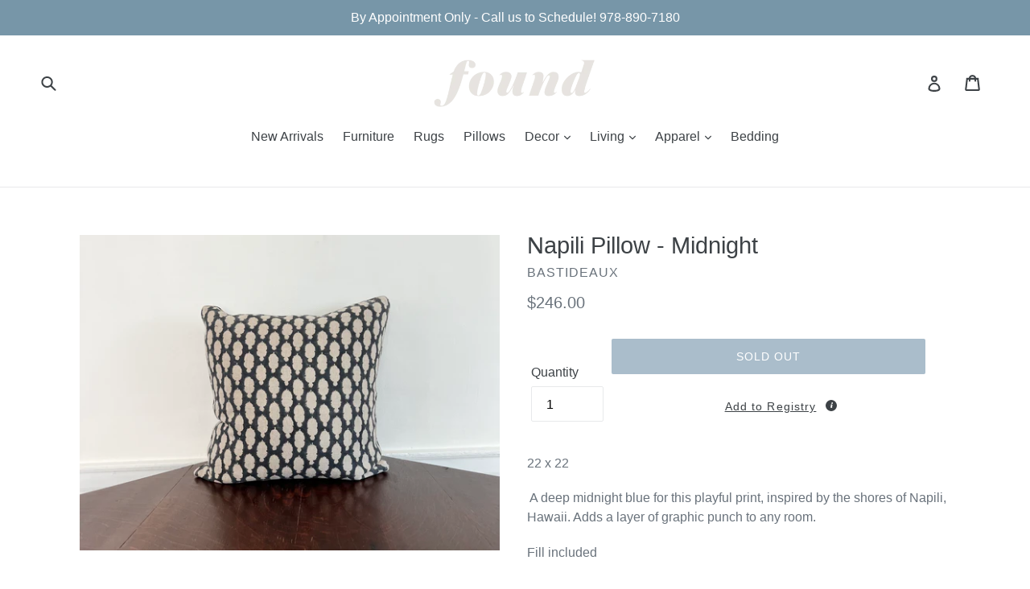

--- FILE ---
content_type: text/javascript
request_url: https://www.myregistry.com/Merchants/AddToMrButton/v2.1/handlers/ButtonScriptHandler.ashx?version=1769129319904
body_size: 12189
content:
/*! Sizzle v2.2.1-pre | (c) jQuery Foundation, Inc. | jquery.org/license */
!function(a){var b,c,d,e,f,g,h,i,j,k,l,m,n,o,p,q,r,s,t,u="sizzle"+1*new Date,v=a.document,w=0,x=0,y=ga(),z=ga(),A=ga(),B=function(a,b){return a===b&&(l=!0),0},C=1<<31,D={}.hasOwnProperty,E=[],F=E.pop,G=E.push,H=E.push,I=E.slice,J=function(a,b){for(var c=0,d=a.length;d>c;c++)if(a[c]===b)return c;return-1},K="checked|selected|async|autofocus|autoplay|controls|defer|disabled|hidden|ismap|loop|multiple|open|readonly|required|scoped",L="[\\x20\\t\\r\\n\\f]",M="(?:\\\\.|[\\w-]|[^\\x00-\\xa0])+",N="\\["+L+"*("+M+")(?:"+L+"*([*^$|!~]?=)"+L+"*(?:'((?:\\\\.|[^\\\\'])*)'|\"((?:\\\\.|[^\\\\\"])*)\"|("+M+"))|)"+L+"*\\]",O=":("+M+")(?:\\((('((?:\\\\.|[^\\\\'])*)'|\"((?:\\\\.|[^\\\\\"])*)\")|((?:\\\\.|[^\\\\()[\\]]|"+N+")*)|.*)\\)|)",P=new RegExp(L+"+","g"),Q=new RegExp("^"+L+"+|((?:^|[^\\\\])(?:\\\\.)*)"+L+"+$","g"),R=new RegExp("^"+L+"*,"+L+"*"),S=new RegExp("^"+L+"*([>+~]|"+L+")"+L+"*"),T=new RegExp("="+L+"*([^\\]'\"]*?)"+L+"*\\]","g"),U=new RegExp(O),V=new RegExp("^"+M+"$"),W={ID:new RegExp("^#("+M+")"),CLASS:new RegExp("^\\.("+M+")"),TAG:new RegExp("^("+M+"|[*])"),ATTR:new RegExp("^"+N),PSEUDO:new RegExp("^"+O),CHILD:new RegExp("^:(only|first|last|nth|nth-last)-(child|of-type)(?:\\("+L+"*(even|odd|(([+-]|)(\\d*)n|)"+L+"*(?:([+-]|)"+L+"*(\\d+)|))"+L+"*\\)|)","i"),bool:new RegExp("^(?:"+K+")$","i"),needsContext:new RegExp("^"+L+"*[>+~]|:(even|odd|eq|gt|lt|nth|first|last)(?:\\("+L+"*((?:-\\d)?\\d*)"+L+"*\\)|)(?=[^-]|$)","i")},X=/^(?:input|select|textarea|button)$/i,Y=/^h\d$/i,Z=/^[^{]+\{\s*\[native \w/,$=/^(?:#([\w-]+)|(\w+)|\.([\w-]+))$/,_=/[+~]/,aa=/'|\\/g,ba=new RegExp("\\\\([\\da-f]{1,6}"+L+"?|("+L+")|.)","ig"),ca=function(a,b,c){var d="0x"+b-65536;return d!==d||c?b:0>d?String.fromCharCode(d+65536):String.fromCharCode(d>>10|55296,1023&d|56320)},da=function(){m()};try{H.apply(E=I.call(v.childNodes),v.childNodes),E[v.childNodes.length].nodeType}catch(ea){H={apply:E.length?function(a,b){G.apply(a,I.call(b))}:function(a,b){var c=a.length,d=0;while(a[c++]=b[d++]);a.length=c-1}}}function fa(a,b,d,e){var f,h,j,k,l,o,r,s=b&&b.ownerDocument,w=b?b.nodeType:9;if(d=d||[],"string"!=typeof a||!a||1!==w&&9!==w&&11!==w)return d;if(!e&&((b?b.ownerDocument||b:v)!==n&&m(b),b=b||n,p)){if(11!==w&&(l=$.exec(a)))if(f=l[1]){if(9===w){if(!(j=b.getElementById(f)))return d;if(j.id===f)return d.push(j),d}else if(s&&(j=s.getElementById(f))&&t(b,j)&&j.id===f)return d.push(j),d}else{if(l[2])return H.apply(d,b.getElementsByTagName(a)),d;if((f=l[3])&&c.getElementsByClassName&&b.getElementsByClassName)return H.apply(d,b.getElementsByClassName(f)),d}if(!(!c.qsa||A[a+" "]||q&&q.test(a))){if(1!==w)s=b,r=a;else if("object"!==b.nodeName.toLowerCase()){(k=b.getAttribute("id"))?k=k.replace(aa,"\\$&"):b.setAttribute("id",k=u),o=g(a),h=o.length;while(h--)o[h]="[id='"+k+"'] "+qa(o[h]);r=o.join(","),s=_.test(a)&&oa(b.parentNode)||b}if(r)try{return H.apply(d,s.querySelectorAll(r)),d}catch(x){}finally{k===u&&b.removeAttribute("id")}}}return i(a.replace(Q,"$1"),b,d,e)}function ga(){var a=[];function b(c,e){return a.push(c+" ")>d.cacheLength&&delete b[a.shift()],b[c+" "]=e}return b}function ha(a){return a[u]=!0,a}function ia(a){var b=n.createElement("div");try{return!!a(b)}catch(c){return!1}finally{b.parentNode&&b.parentNode.removeChild(b),b=null}}function ja(a,b){var c=a.split("|"),e=a.length;while(e--)d.attrHandle[c[e]]=b}function ka(a,b){var c=b&&a,d=c&&1===a.nodeType&&1===b.nodeType&&(~b.sourceIndex||C)-(~a.sourceIndex||C);if(d)return d;if(c)while(c=c.nextSibling)if(c===b)return-1;return a?1:-1}function la(a){return function(b){var c=b.nodeName.toLowerCase();return"input"===c&&b.type===a}}function ma(a){return function(b){var c=b.nodeName.toLowerCase();return("input"===c||"button"===c)&&b.type===a}}function na(a){return ha(function(b){return b=+b,ha(function(c,d){var e,f=a([],c.length,b),g=f.length;while(g--)c[e=f[g]]&&(c[e]=!(d[e]=c[e]))})})}function oa(a){return a&&"undefined"!=typeof a.getElementsByTagName&&a}c=fa.support={},f=fa.isXML=function(a){var b=a&&(a.ownerDocument||a).documentElement;return b?"HTML"!==b.nodeName:!1},m=fa.setDocument=function(a){var b,e,g=a?a.ownerDocument||a:v;return g!==n&&9===g.nodeType&&g.documentElement?(n=g,o=n.documentElement,p=!f(n),n.documentMode&&(e=n.defaultView)&&e.top!==e&&(e.addEventListener?e.addEventListener("unload",da,!1):e.attachEvent&&e.attachEvent("onunload",da)),c.attributes=ia(function(a){return a.className="i",!a.getAttribute("className")}),c.getElementsByTagName=ia(function(a){return a.appendChild(n.createComment("")),!a.getElementsByTagName("*").length}),c.getElementsByClassName=Z.test(n.getElementsByClassName),c.getById=ia(function(a){return o.appendChild(a).id=u,!n.getElementsByName||!n.getElementsByName(u).length}),c.getById?(d.find.ID=function(a,b){if("undefined"!=typeof b.getElementById&&p){var c=b.getElementById(a);return c?[c]:[]}},d.filter.ID=function(a){var b=a.replace(ba,ca);return function(a){return a.getAttribute("id")===b}}):(delete d.find.ID,d.filter.ID=function(a){var b=a.replace(ba,ca);return function(a){var c="undefined"!=typeof a.getAttributeNode&&a.getAttributeNode("id");return c&&c.value===b}}),d.find.TAG=c.getElementsByTagName?function(a,b){return"undefined"!=typeof b.getElementsByTagName?b.getElementsByTagName(a):c.qsa?b.querySelectorAll(a):void 0}:function(a,b){var c,d=[],e=0,f=b.getElementsByTagName(a);if("*"===a){while(c=f[e++])1===c.nodeType&&d.push(c);return d}return f},d.find.CLASS=c.getElementsByClassName&&function(a,b){return"undefined"!=typeof b.getElementsByClassName&&p?b.getElementsByClassName(a):void 0},r=[],q=[],(c.qsa=Z.test(n.querySelectorAll))&&(ia(function(a){o.appendChild(a).innerHTML="<a id='"+u+"'></a><select id='"+u+"-\r\\' msallowcapture=''><option selected=''></option></select>",a.querySelectorAll("[msallowcapture^='']").length&&q.push("[*^$]="+L+"*(?:''|\"\")"),a.querySelectorAll("[selected]").length||q.push("\\["+L+"*(?:value|"+K+")"),a.querySelectorAll("[id~="+u+"-]").length||q.push("~="),a.querySelectorAll(":checked").length||q.push(":checked"),a.querySelectorAll("a#"+u+"+*").length||q.push(".#.+[+~]")}),ia(function(a){var b=n.createElement("input");b.setAttribute("type","hidden"),a.appendChild(b).setAttribute("name","D"),a.querySelectorAll("[name=d]").length&&q.push("name"+L+"*[*^$|!~]?="),a.querySelectorAll(":enabled").length||q.push(":enabled",":disabled"),a.querySelectorAll("*,:x"),q.push(",.*:")})),(c.matchesSelector=Z.test(s=o.matches||o.webkitMatchesSelector||o.mozMatchesSelector||o.oMatchesSelector||o.msMatchesSelector))&&ia(function(a){c.disconnectedMatch=s.call(a,"div"),s.call(a,"[s!='']:x"),r.push("!=",O)}),q=q.length&&new RegExp(q.join("|")),r=r.length&&new RegExp(r.join("|")),b=Z.test(o.compareDocumentPosition),t=b||Z.test(o.contains)?function(a,b){var c=9===a.nodeType?a.documentElement:a,d=b&&b.parentNode;return a===d||!(!d||1!==d.nodeType||!(c.contains?c.contains(d):a.compareDocumentPosition&&16&a.compareDocumentPosition(d)))}:function(a,b){if(b)while(b=b.parentNode)if(b===a)return!0;return!1},B=b?function(a,b){if(a===b)return l=!0,0;var d=!a.compareDocumentPosition-!b.compareDocumentPosition;return d?d:(d=(a.ownerDocument||a)===(b.ownerDocument||b)?a.compareDocumentPosition(b):1,1&d||!c.sortDetached&&b.compareDocumentPosition(a)===d?a===n||a.ownerDocument===v&&t(v,a)?-1:b===n||b.ownerDocument===v&&t(v,b)?1:k?J(k,a)-J(k,b):0:4&d?-1:1)}:function(a,b){if(a===b)return l=!0,0;var c,d=0,e=a.parentNode,f=b.parentNode,g=[a],h=[b];if(!e||!f)return a===n?-1:b===n?1:e?-1:f?1:k?J(k,a)-J(k,b):0;if(e===f)return ka(a,b);c=a;while(c=c.parentNode)g.unshift(c);c=b;while(c=c.parentNode)h.unshift(c);while(g[d]===h[d])d++;return d?ka(g[d],h[d]):g[d]===v?-1:h[d]===v?1:0},n):n},fa.matches=function(a,b){return fa(a,null,null,b)},fa.matchesSelector=function(a,b){if((a.ownerDocument||a)!==n&&m(a),b=b.replace(T,"='$1']"),!(!c.matchesSelector||!p||A[b+" "]||r&&r.test(b)||q&&q.test(b)))try{var d=s.call(a,b);if(d||c.disconnectedMatch||a.document&&11!==a.document.nodeType)return d}catch(e){}return fa(b,n,null,[a]).length>0},fa.contains=function(a,b){return(a.ownerDocument||a)!==n&&m(a),t(a,b)},fa.attr=function(a,b){(a.ownerDocument||a)!==n&&m(a);var e=d.attrHandle[b.toLowerCase()],f=e&&D.call(d.attrHandle,b.toLowerCase())?e(a,b,!p):void 0;return void 0!==f?f:c.attributes||!p?a.getAttribute(b):(f=a.getAttributeNode(b))&&f.specified?f.value:null},fa.error=function(a){throw new Error("Syntax error, unrecognized expression: "+a)},fa.uniqueSort=function(a){var b,d=[],e=0,f=0;if(l=!c.detectDuplicates,k=!c.sortStable&&a.slice(0),a.sort(B),l){while(b=a[f++])b===a[f]&&(e=d.push(f));while(e--)a.splice(d[e],1)}return k=null,a},e=fa.getText=function(a){var b,c="",d=0,f=a.nodeType;if(f){if(1===f||9===f||11===f){if("string"==typeof a.textContent)return a.textContent;for(a=a.firstChild;a;a=a.nextSibling)c+=e(a)}else if(3===f||4===f)return a.nodeValue}else while(b=a[d++])c+=e(b);return c},d=fa.selectors={cacheLength:50,createPseudo:ha,match:W,attrHandle:{},find:{},relative:{">":{dir:"parentNode",first:!0}," ":{dir:"parentNode"},"+":{dir:"previousSibling",first:!0},"~":{dir:"previousSibling"}},preFilter:{ATTR:function(a){return a[1]=a[1].replace(ba,ca),a[3]=(a[3]||a[4]||a[5]||"").replace(ba,ca),"~="===a[2]&&(a[3]=" "+a[3]+" "),a.slice(0,4)},CHILD:function(a){return a[1]=a[1].toLowerCase(),"nth"===a[1].slice(0,3)?(a[3]||fa.error(a[0]),a[4]=+(a[4]?a[5]+(a[6]||1):2*("even"===a[3]||"odd"===a[3])),a[5]=+(a[7]+a[8]||"odd"===a[3])):a[3]&&fa.error(a[0]),a},PSEUDO:function(a){var b,c=!a[6]&&a[2];return W.CHILD.test(a[0])?null:(a[3]?a[2]=a[4]||a[5]||"":c&&U.test(c)&&(b=g(c,!0))&&(b=c.indexOf(")",c.length-b)-c.length)&&(a[0]=a[0].slice(0,b),a[2]=c.slice(0,b)),a.slice(0,3))}},filter:{TAG:function(a){var b=a.replace(ba,ca).toLowerCase();return"*"===a?function(){return!0}:function(a){return a.nodeName&&a.nodeName.toLowerCase()===b}},CLASS:function(a){var b=y[a+" "];return b||(b=new RegExp("(^|"+L+")"+a+"("+L+"|$)"))&&y(a,function(a){return b.test("string"==typeof a.className&&a.className||"undefined"!=typeof a.getAttribute&&a.getAttribute("class")||"")})},ATTR:function(a,b,c){return function(d){var e=fa.attr(d,a);return null==e?"!="===b:b?(e+="","="===b?e===c:"!="===b?e!==c:"^="===b?c&&0===e.indexOf(c):"*="===b?c&&e.indexOf(c)>-1:"$="===b?c&&e.slice(-c.length)===c:"~="===b?(" "+e.replace(P," ")+" ").indexOf(c)>-1:"|="===b?e===c||e.slice(0,c.length+1)===c+"-":!1):!0}},CHILD:function(a,b,c,d,e){var f="nth"!==a.slice(0,3),g="last"!==a.slice(-4),h="of-type"===b;return 1===d&&0===e?function(a){return!!a.parentNode}:function(b,c,i){var j,k,l,m,n,o,p=f!==g?"nextSibling":"previousSibling",q=b.parentNode,r=h&&b.nodeName.toLowerCase(),s=!i&&!h,t=!1;if(q){if(f){while(p){m=b;while(m=m[p])if(h?m.nodeName.toLowerCase()===r:1===m.nodeType)return!1;o=p="only"===a&&!o&&"nextSibling"}return!0}if(o=[g?q.firstChild:q.lastChild],g&&s){m=q,l=m[u]||(m[u]={}),k=l[m.uniqueID]||(l[m.uniqueID]={}),j=k[a]||[],n=j[0]===w&&j[1],t=n&&j[2],m=n&&q.childNodes[n];while(m=++n&&m&&m[p]||(t=n=0)||o.pop())if(1===m.nodeType&&++t&&m===b){k[a]=[w,n,t];break}}else if(s&&(m=b,l=m[u]||(m[u]={}),k=l[m.uniqueID]||(l[m.uniqueID]={}),j=k[a]||[],n=j[0]===w&&j[1],t=n),t===!1)while(m=++n&&m&&m[p]||(t=n=0)||o.pop())if((h?m.nodeName.toLowerCase()===r:1===m.nodeType)&&++t&&(s&&(l=m[u]||(m[u]={}),k=l[m.uniqueID]||(l[m.uniqueID]={}),k[a]=[w,t]),m===b))break;return t-=e,t===d||t%d===0&&t/d>=0}}},PSEUDO:function(a,b){var c,e=d.pseudos[a]||d.setFilters[a.toLowerCase()]||fa.error("unsupported pseudo: "+a);return e[u]?e(b):e.length>1?(c=[a,a,"",b],d.setFilters.hasOwnProperty(a.toLowerCase())?ha(function(a,c){var d,f=e(a,b),g=f.length;while(g--)d=J(a,f[g]),a[d]=!(c[d]=f[g])}):function(a){return e(a,0,c)}):e}},pseudos:{not:ha(function(a){var b=[],c=[],d=h(a.replace(Q,"$1"));return d[u]?ha(function(a,b,c,e){var f,g=d(a,null,e,[]),h=a.length;while(h--)(f=g[h])&&(a[h]=!(b[h]=f))}):function(a,e,f){return b[0]=a,d(b,null,f,c),b[0]=null,!c.pop()}}),has:ha(function(a){return function(b){return fa(a,b).length>0}}),contains:ha(function(a){return a=a.replace(ba,ca),function(b){return(b.textContent||b.innerText||e(b)).indexOf(a)>-1}}),lang:ha(function(a){return V.test(a||"")||fa.error("unsupported lang: "+a),a=a.replace(ba,ca).toLowerCase(),function(b){var c;do if(c=p?b.lang:b.getAttribute("xml:lang")||b.getAttribute("lang"))return c=c.toLowerCase(),c===a||0===c.indexOf(a+"-");while((b=b.parentNode)&&1===b.nodeType);return!1}}),target:function(b){var c=a.location&&a.location.hash;return c&&c.slice(1)===b.id},root:function(a){return a===o},focus:function(a){return a===n.activeElement&&(!n.hasFocus||n.hasFocus())&&!!(a.type||a.href||~a.tabIndex)},enabled:function(a){return a.disabled===!1},disabled:function(a){return a.disabled===!0},checked:function(a){var b=a.nodeName.toLowerCase();return"input"===b&&!!a.checked||"option"===b&&!!a.selected},selected:function(a){return a.parentNode&&a.parentNode.selectedIndex,a.selected===!0},empty:function(a){for(a=a.firstChild;a;a=a.nextSibling)if(a.nodeType<6)return!1;return!0},parent:function(a){return!d.pseudos.empty(a)},header:function(a){return Y.test(a.nodeName)},input:function(a){return X.test(a.nodeName)},button:function(a){var b=a.nodeName.toLowerCase();return"input"===b&&"button"===a.type||"button"===b},text:function(a){var b;return"input"===a.nodeName.toLowerCase()&&"text"===a.type&&(null==(b=a.getAttribute("type"))||"text"===b.toLowerCase())},first:na(function(){return[0]}),last:na(function(a,b){return[b-1]}),eq:na(function(a,b,c){return[0>c?c+b:c]}),even:na(function(a,b){for(var c=0;b>c;c+=2)a.push(c);return a}),odd:na(function(a,b){for(var c=1;b>c;c+=2)a.push(c);return a}),lt:na(function(a,b,c){for(var d=0>c?c+b:c;--d>=0;)a.push(d);return a}),gt:na(function(a,b,c){for(var d=0>c?c+b:c;++d<b;)a.push(d);return a})}},d.pseudos.nth=d.pseudos.eq;for(b in{radio:!0,checkbox:!0,file:!0,password:!0,image:!0})d.pseudos[b]=la(b);for(b in{submit:!0,reset:!0})d.pseudos[b]=ma(b);function pa(){}pa.prototype=d.filters=d.pseudos,d.setFilters=new pa,g=fa.tokenize=function(a,b){var c,e,f,g,h,i,j,k=z[a+" "];if(k)return b?0:k.slice(0);h=a,i=[],j=d.preFilter;while(h){(!c||(e=R.exec(h)))&&(e&&(h=h.slice(e[0].length)||h),i.push(f=[])),c=!1,(e=S.exec(h))&&(c=e.shift(),f.push({value:c,type:e[0].replace(Q," ")}),h=h.slice(c.length));for(g in d.filter)!(e=W[g].exec(h))||j[g]&&!(e=j[g](e))||(c=e.shift(),f.push({value:c,type:g,matches:e}),h=h.slice(c.length));if(!c)break}return b?h.length:h?fa.error(a):z(a,i).slice(0)};function qa(a){for(var b=0,c=a.length,d="";c>b;b++)d+=a[b].value;return d}function ra(a,b,c){var d=b.dir,e=c&&"parentNode"===d,f=x++;return b.first?function(b,c,f){while(b=b[d])if(1===b.nodeType||e)return a(b,c,f)}:function(b,c,g){var h,i,j,k=[w,f];if(g){while(b=b[d])if((1===b.nodeType||e)&&a(b,c,g))return!0}else while(b=b[d])if(1===b.nodeType||e){if(j=b[u]||(b[u]={}),i=j[b.uniqueID]||(j[b.uniqueID]={}),(h=i[d])&&h[0]===w&&h[1]===f)return k[2]=h[2];if(i[d]=k,k[2]=a(b,c,g))return!0}}}function sa(a){return a.length>1?function(b,c,d){var e=a.length;while(e--)if(!a[e](b,c,d))return!1;return!0}:a[0]}function ta(a,b,c){for(var d=0,e=b.length;e>d;d++)fa(a,b[d],c);return c}function ua(a,b,c,d,e){for(var f,g=[],h=0,i=a.length,j=null!=b;i>h;h++)(f=a[h])&&(!c||c(f,d,e))&&(g.push(f),j&&b.push(h));return g}function va(a,b,c,d,e,f){return d&&!d[u]&&(d=va(d)),e&&!e[u]&&(e=va(e,f)),ha(function(f,g,h,i){var j,k,l,m=[],n=[],o=g.length,p=f||ta(b||"*",h.nodeType?[h]:h,[]),q=!a||!f&&b?p:ua(p,m,a,h,i),r=c?e||(f?a:o||d)?[]:g:q;if(c&&c(q,r,h,i),d){j=ua(r,n),d(j,[],h,i),k=j.length;while(k--)(l=j[k])&&(r[n[k]]=!(q[n[k]]=l))}if(f){if(e||a){if(e){j=[],k=r.length;while(k--)(l=r[k])&&j.push(q[k]=l);e(null,r=[],j,i)}k=r.length;while(k--)(l=r[k])&&(j=e?J(f,l):m[k])>-1&&(f[j]=!(g[j]=l))}}else r=ua(r===g?r.splice(o,r.length):r),e?e(null,g,r,i):H.apply(g,r)})}function wa(a){for(var b,c,e,f=a.length,g=d.relative[a[0].type],h=g||d.relative[" "],i=g?1:0,k=ra(function(a){return a===b},h,!0),l=ra(function(a){return J(b,a)>-1},h,!0),m=[function(a,c,d){var e=!g&&(d||c!==j)||((b=c).nodeType?k(a,c,d):l(a,c,d));return b=null,e}];f>i;i++)if(c=d.relative[a[i].type])m=[ra(sa(m),c)];else{if(c=d.filter[a[i].type].apply(null,a[i].matches),c[u]){for(e=++i;f>e;e++)if(d.relative[a[e].type])break;return va(i>1&&sa(m),i>1&&qa(a.slice(0,i-1).concat({value:" "===a[i-2].type?"*":""})).replace(Q,"$1"),c,e>i&&wa(a.slice(i,e)),f>e&&wa(a=a.slice(e)),f>e&&qa(a))}m.push(c)}return sa(m)}function xa(a,b){var c=b.length>0,e=a.length>0,f=function(f,g,h,i,k){var l,o,q,r=0,s="0",t=f&&[],u=[],v=j,x=f||e&&d.find.TAG("*",k),y=w+=null==v?1:Math.random()||.1,z=x.length;for(k&&(j=g===n||g||k);s!==z&&null!=(l=x[s]);s++){if(e&&l){o=0,g||l.ownerDocument===n||(m(l),h=!p);while(q=a[o++])if(q(l,g||n,h)){i.push(l);break}k&&(w=y)}c&&((l=!q&&l)&&r--,f&&t.push(l))}if(r+=s,c&&s!==r){o=0;while(q=b[o++])q(t,u,g,h);if(f){if(r>0)while(s--)t[s]||u[s]||(u[s]=F.call(i));u=ua(u)}H.apply(i,u),k&&!f&&u.length>0&&r+b.length>1&&fa.uniqueSort(i)}return k&&(w=y,j=v),t};return c?ha(f):f}h=fa.compile=function(a,b){var c,d=[],e=[],f=A[a+" "];if(!f){b||(b=g(a)),c=b.length;while(c--)f=wa(b[c]),f[u]?d.push(f):e.push(f);f=A(a,xa(e,d)),f.selector=a}return f},i=fa.select=function(a,b,e,f){var i,j,k,l,m,n="function"==typeof a&&a,o=!f&&g(a=n.selector||a);if(e=e||[],1===o.length){if(j=o[0]=o[0].slice(0),j.length>2&&"ID"===(k=j[0]).type&&c.getById&&9===b.nodeType&&p&&d.relative[j[1].type]){if(b=(d.find.ID(k.matches[0].replace(ba,ca),b)||[])[0],!b)return e;n&&(b=b.parentNode),a=a.slice(j.shift().value.length)}i=W.needsContext.test(a)?0:j.length;while(i--){if(k=j[i],d.relative[l=k.type])break;if((m=d.find[l])&&(f=m(k.matches[0].replace(ba,ca),_.test(j[0].type)&&oa(b.parentNode)||b))){if(j.splice(i,1),a=f.length&&qa(j),!a)return H.apply(e,f),e;break}}}return(n||h(a,o))(f,b,!p,e,!b||_.test(a)&&oa(b.parentNode)||b),e},c.sortStable=u.split("").sort(B).join("")===u,c.detectDuplicates=!!l,m(),c.sortDetached=ia(function(a){return 1&a.compareDocumentPosition(n.createElement("div"))}),ia(function(a){return a.innerHTML="<a href='#'></a>","#"===a.firstChild.getAttribute("href")})||ja("type|href|height|width",function(a,b,c){return c?void 0:a.getAttribute(b,"type"===b.toLowerCase()?1:2)}),c.attributes&&ia(function(a){return a.innerHTML="<input/>",a.firstChild.setAttribute("value",""),""===a.firstChild.getAttribute("value")})||ja("value",function(a,b,c){return c||"input"!==a.nodeName.toLowerCase()?void 0:a.defaultValue}),ia(function(a){return null==a.getAttribute("disabled")})||ja(K,function(a,b,c){var d;return c?void 0:a[b]===!0?b.toLowerCase():(d=a.getAttributeNode(b))&&d.specified?d.value:null}),a.Sizzle=fa}(window);
typeof String.prototype.trim!="function"&&(String.prototype.trim=function(){return this.replace(/^\s+|\s+$/g,"")});var AddToMr2={IsWidget:!0,AppVersion:"202601220245293881",AppHost:"//www.myregistry.com",AppMobileRoot:"http://m.myregistry.com/",SiteKey:"ygPgmrqUMf8ZqyHqlDrGAg2",StoreDomain:"shopatfound.com",IsMrDomain:"false",PriceCurrencySearchPattern:"(USD|[$])?(s|[ ]|&nbsp;)?[0-9]{1,5}((?:(,|s){0,1}[0-9]{3})*(?:.[0-9]{1,2})?)(?=s|D|[ ]|<|&nbsp;|USD|[$]|)",PriceCurrencySymbol:"$",PriceCurrencyCode:"USD",PriceCurrencyId:"1",PriceSelector:"",ImageSelector:"",IframeSrc:"/Merchants/AddToMrButton/v2.1/IFrameView.aspx",GiftToAdd:{},ViewHost:{IframeElem:null,IframeId:"AddToMr2Iframe",OriginalOverflow:null},Initialize:function(n){AddToMr2.GetTitle(n);AddToMr2.GetWebsiteUrl(n);AddToMr2.GetWebsiteCanonicalUrl(n);AddToMr2.GetPrice(n);AddToMr2.GetCurrency(n);AddToMr2.GetImages(n);AddToMr2.GetSKU(n);AddToMr2.GetOptions(n);AddToMr2.GetAvailability(n);AddToMr2.GetCreatedFrom(n);AddToMr2.GetNote(n);AddToMr2.GetSize(n);AddToMr2.GetColor(n);AddToMr2.GetIsOffline(n);AddToMr2.GetHideColor(n);AddToMr2.GetHideSize(n);AddToMr2.GetDefaultRegistryType(n);AddToMr2.GetIsShowWishListFlow(n);AddToMr2.GetQuantity(n);AddToMr2.GetSiteKey(n);AddToMr2.GetTrackEvent(n);AddToMr2.GetOptionalPrices(n);AddToMr2.GetIsExternalWidget(n);AddToMr2.GiftToAdd.IsMrDomain=AddToMr2.IsMrDomain;AddToMr2.GiftToAdd.StoreDomain=AddToMr2.StoreDomain;AddToMr2.ImageGrabbing.CallWenDone(function(){AddToMr2.GiftToAdd.Images=AddToMr2.ImageGrabbing.GetSelection(n);AddToMr2.IframeSrc=document.location.protocol+AddToMr2.AppHost+"/Merchants/AddToMrButton/v2.1/IFrameView.aspx?SiteKey="+AddToMr2.SiteKey+"&ver="+(new Date).getTime();AddToMr2.Helpers.DebugInfo.WriteLog("GiftImages",AddToMr2.GiftToAdd.Images.length);(typeof AddToMrSpecific).toString().toLowerCase()!="undefined"&&(typeof AddToMrSpecific.OnShowingPanel).toString().toLowerCase()!="undefined"&&AddToMrSpecific.OnShowingPanel(n);AddToMr2.CreateIframe(n)})},GetIsExternalWidget:function(n){var t=!1;return n&&typeof n.isExternalWidget!=undefined&&n.isExternalWidget&&n.isExternalWidget!=""&&(t=n.isExternalWidget),AddToMr2.GiftToAdd.IsExternalWidget=t!=null?t:"",AddToMr2.Helpers.DebugInfo.WriteLog("IsExternalWidget",AddToMr2.GiftToAdd.IsExternalWidget),t},GetTitle:function(n){var t=document.title.replace(/(<([^>]+)>)/ig,"").replace('"',"").replace("'","");return n&&typeof n.giftTitle!=undefined&&n.giftTitle&&n.giftTitle!=""&&(t=n.giftTitle),(typeof AddToMrSpecific).toString().toLowerCase()!="undefined"&&(typeof AddToMrSpecific.GetTitle).toString().toLowerCase()!="undefined"&&(t=AddToMrSpecific.GetTitle()),AddToMr2.GiftToAdd.Title=t!=null?t:"",AddToMr2.Helpers.DebugInfo.WriteLog("GiftTitle",AddToMr2.GiftToAdd.Title),t},GetCurrency:function(n){var i=null,t;return AddToMr2.GiftToAdd.CurrencyLock=!1,n&&typeof n.currencyId!=undefined&&n.currencyId&&n.currencyId!=""&&(i=n.currencyId),i?(AddToMr2.GiftToAdd.CurrencyId=i,AddToMr2.GiftToAdd.CurrencyLock=!0):(typeof AddToMr2.PriceCurrencyCode!="undefined"&&AddToMr2.PriceCurrencyCode!=""&&typeof AddToMr2.PriceCurrencySymbol!="undefined"&&AddToMr2.PriceCurrencySymbol!=""&&(AddToMr2.GiftToAdd.CurrencyDesc=AddToMr2.PriceCurrencyCode+AddToMr2.PriceCurrencySymbol,AddToMr2.GiftToAdd.CurrencySymbol=AddToMr2.PriceCurrencySymbol),typeof AddToMr2.PriceCurrencyId!="undefined"&&AddToMr2.PriceCurrencyId!=""&&(AddToMr2.GiftToAdd.CurrencyId=AddToMr2.PriceCurrencyId)),AddToMr2.GiftToAdd.CurrencyLock||(n&&typeof n.readCurrency!=undefined&&n.readCurrency&&n.readCurrency!=""&&(AddToMr2.GiftToAdd.ReadCurrency=n.readCurrency),AddToMr2.GiftToAdd.ReadCurrency||(AddToMr2.GiftToAdd.ReadCurrency=AddToMr2.Helpers.GetItemProp("AggregateOffer","priceCurrency",!0)),AddToMr2.GiftToAdd.ReadCurrency||(AddToMr2.GiftToAdd.ReadCurrency=AddToMr2.Helpers.GetItemProp("Offer","priceCurrency",!0)),AddToMr2.GiftToAdd.ReadCurrency||(t=AddToMr2.Helpers.QuerySelector("meta[property='product:price:currency']"),t&&t.length>0&&(AddToMr2.GiftToAdd.ReadCurrency=t[0].getAttribute("content"))),AddToMr2.GiftToAdd.ReadCurrency||(t=AddToMr2.Helpers.QuerySelector("meta[property='og:price:currency']"),t&&t.length>0&&(AddToMr2.GiftToAdd.ReadCurrency=t[0].getAttribute("content"))),AddToMr2.GiftToAdd.ReadCurrency&&AddToMr2.Helpers.DebugInfo.WriteLog("GiftPrice ItemProp ReadCurrency",AddToMr2.GiftToAdd.ReadCurrency)),AddToMr2.GiftToAdd.ReadCurrency},GetWebsiteUrl:function(n){var t=document.location.href;return n&&(typeof n.url!=undefined&&n.url&&n.url!=""&&(t=n.url),typeof n.customUrl!=undefined&&n.customUrl&&n.customUrl!=""&&(t=n.customUrl)),AddToMr2.GiftToAdd.URL=t!=null&&t!=""?t:document.location.href,AddToMr2.GiftToAdd.URL&&AddToMr2.GiftToAdd.URL.indexOf("#")>-1&&(AddToMr2.GiftToAdd.URL=AddToMr2.GiftToAdd.URL),AddToMr2.Helpers.DebugInfo.WriteLog("GiftURL",AddToMr2.GiftToAdd.URL),AddToMr2.GiftToAdd.URL},GetWebsiteCanonicalUrl:function(n){if(n&&typeof n.canonicalurl!=undefined&&n.canonicalurl&&n.canonicalurl!=""&&(AddToMr2.GiftToAdd.CanonicalURL=n.canonicalurl),!AddToMr2.GiftToAdd.CanonicalURL){var t=document.querySelector("link[rel='canonical']");t?(AddToMr2.GiftToAdd.CanonicalURL=t.getAttribute("href"),AddToMr2.Helpers.DebugInfo.WriteLog("GiftCanonicalURL",AddToMr2.GiftToAdd.CanonicalURL)):n&&typeof n.customUrl!=undefined&&n.customUrl&&n.customUrl!=""&&(AddToMr2.GiftToAdd.CanonicalURL=n.customUrl,AddToMr2.Helpers.DebugInfo.WriteLog("GiftCanonicalURL",AddToMr2.GiftToAdd.CanonicalURL))}return typeof AddToMr2.GiftToAdd.CanonicalURL!="undefined"&&AddToMr2.GiftToAdd.CanonicalURL&&AddToMr2.GiftToAdd.CanonicalURL.indexOf("#")>-1&&(AddToMr2.GiftToAdd.CanonicalURL=encodeURIComponent(AddToMr2.GiftToAdd.CanonicalURL)),typeof AddToMr2.GiftToAdd.CanonicalURL!="undefine"?AddToMr2.GiftToAdd.CanonicalURL:""},IsImageInCorrectFormat:function(n,t){var i=n.width,r=n.height,u=new Image;return(u.onload=function(){i=this.width;r=this.height},u.src=n.src,n.getAttribute("nograb"))?!1:n.src.indexOf("http")==-1?!1:n.src.toString().toLowerCase().indexOf("loading")>-1?!1:i<t?!1:r<t?!1:i/r<=2.5&&i/r>=.5?!0:!1},GetPrice:function(n){var t=null,r,f,i,u,e;if(n&&(typeof n.giftPrice!=undefined&&n.giftPrice&&n.giftPrice!=""&&(t=n.giftPrice),typeof n.readOnlyPrice!=undefined&&(AddToMr2.GiftToAdd.ReadOnlyPrice=n.readOnlyPrice)),(typeof AddToMrSpecific).toString().toLowerCase()!="undefined"&&(typeof AddToMrSpecific.GetPrice).toString().toLowerCase()!="undefined"&&(t=AddToMrSpecific.GetPrice()),t==null){if(typeof AddToMr2.PriceSelector!="undefined"&&AddToMr2.PriceSelector!="")for(r=AddToMr2.PriceSelector.split(";"),i=0;i<r.length;i++)if(u=document.querySelector(r[i]),u&&(f=u.innerHTML,t=AddToMr2.PriceGrabbing.GrabPriceFromText(f)),t!=null)break;t==null&&(e=document.body.textContent,t=AddToMr2.PriceGrabbing.GrabPriceFromText(e))}return t!=null&&(AddToMr2.GiftToAdd.Price=AddToMr2.PriceGrabbing.CleanPrice(t),AddToMr2.Helpers.DebugInfo.WriteLog("GiftPrice",AddToMr2.GiftToAdd.Price)),AddToMr2.GiftToAdd.Price},GetImages:function(n){var f,c,t,i,p,r,e,l,u,o,a,v,s;AddToMr2.ImageGrabbing.Clear();var y=!0,h="";if(typeof AddToMr2.ImageSelector!="undefined"&&AddToMr2.ImageSelector!="")try{for(f=AddToMr2.ImageSelector.split(";"),c=function(n){n!=undefined&&(AddToMr2.ImageGrabbing.AddSelected(n),AddToMr2.Helpers.DebugInfo.WriteLog("GiftImageSelected",n.src.substring(0,200)),h=n.src.substring(0,200))},t=0;t<f.length;t++){if(f[t]=="MRNOG"){y=!1;continue}if(i=AddToMr2.Helpers.QuerySelector(f[t]),i&&i.length>0&&AddToMr2.Helpers.MatchSelector(i[0],"img:not([src^='javascript:'])"))c(i[0]);else if(i&&i.length>0&&i[0].children.length>0)for(p=AddToMr2.Helpers.QuerySelector("img"),t=0;t<p.length;++t)c(el[t])}}catch(w){AddToMr2.Helpers.DebugInfo.WriteLog("GetImages - Error in ImageSelector",w.message)}return y&&(r=null,e=AddToMr2.Helpers.QuerySelector("meta[property='og:image']"),e&&e.length>0&&(r=e[0].getAttribute("content")),r?(l=document.createElement("IMG"),r.indexOf("http")==-1&&(r=window.location.protocol+r),l.src=r,AddToMr2.ImageGrabbing.AddSelected(l)):(u=null,o=AddToMr2.Helpers.QuerySelector("meta[itemprop='image']"),o&&o.length>0&&(u=o[0].getAttribute("content")),u&&(a=document.createElement("IMG"),u.indexOf("http")==-1&&(u=window.location.protocol+u),a.src=u,AddToMr2.ImageGrabbing.AddSelected(a)))),n?typeof n.imageSrc!=undefined&&n.imageSrc&&n.imageSrc!=""?(AddToMr2.ImageGrabbing.Clear(),v=document.createElement("IMG"),n.imageSrc.indexOf("http")==-1&&(n.imageSrc=window.location.protocol+n.imageSrc),v.src=n.imageSrc,h=n.imageSrc,AddToMr2.ImageGrabbing.AddSelected(v),AddToMr2.GiftToAdd.PictureUrl=n.imageSrc!=null?n.imageSrc:""):(AddToMr2.GiftToAdd.Images=[],s=document.querySelectorAll("img:not([src^='javascript:'])"),AddToMr2.ImageGrabbing.SelectImages(s,100)):(AddToMr2.GiftToAdd.Images=[],s=document.querySelectorAll("img:not([src^='javascript:'])"),AddToMr2.ImageGrabbing.SelectImages(s,100)),h},GetSKU:function(n){var t=null;return n&&typeof n.sku!=undefined&&n.sku&&n.sku!=""&&(t=n.sku),(typeof AddToMrSpecific).toString().toLowerCase()!="undefined"&&(typeof AddToMrSpecific.GetSku).toString().toLowerCase()!="undefined"&&(t=AddToMrSpecific.GetSku()),AddToMr2.GiftToAdd.SKU=t!=null?t:"",AddToMr2.Helpers.DebugInfo.WriteLog("GiftSKU",AddToMr2.GiftToAdd.SKU),t},GetOptions:function(n){var t="";return n&&typeof n.options!=undefined&&n.options&&n.options!=""&&(t=n.options),(typeof AddToMrSpecific).toString().toLowerCase()!="undefined"&&(typeof AddToMrSpecific.GetOptions).toString().toLowerCase()!="undefined"&&(t=AddToMrSpecific.GetOptions()),typeof AddToMr2.GiftToAdd.Options=="undefined"&&(AddToMr2.GiftToAdd.Options=""),AddToMr2.GiftToAdd.Options=t!=""?t:AddToMr2.GiftToAdd.Options,AddToMr2.Helpers.DebugInfo.WriteLog("GiftOptions",AddToMr2.GiftToAdd.Options),AddToMr2.GiftToAdd.Options},GetOptionalPrices:function(n){var t=null;return n&&(typeof n.optionalPrices!=undefined&&n.optionalPrices&&n.optionalPrices!=""?t=n.optionalPrices:AddToMr2.GiftToAdd.OptionalPrices=null),(typeof AddToMrSpecific).toString().toLowerCase()!="undefined"&&(typeof AddToMrSpecific.GetOptionalPrices).toString().toLowerCase()!="undefined"&&(t=AddToMrSpecific.GetOptionalPrices()),typeof AddToMr2.GiftToAdd.OptionalPrices=="undefined"&&(AddToMr2.GiftToAdd.OptionalPrices=null),AddToMr2.GiftToAdd.OptionalPrices=t!=null?t:AddToMr2.GiftToAdd.OptionalPrices,AddToMr2.Helpers.DebugInfo.WriteLog("GetOptionalPrices",AddToMr2.GiftToAdd.OptionalPrices),AddToMr2.GiftToAdd.OptionalPrices},GetAvailability:function(n){var t=null;return n&&(typeof n.isUnavailable!=undefined&&n.isUnavailable&&n.isUnavailable!=""?t=!(n.isUnavailable.toString().toLowerCase()=="true"):n.availability&&(t=n.availability)),(typeof AddToMrSpecific).toString().toLowerCase()!="undefined"&&(typeof AddToMrSpecific.GetAvailability).toString().toLowerCase()!="undefined"&&(t=AddToMrSpecific.GetAvailability()),AddToMr2.GiftToAdd.Availability=t!=null?t:"",AddToMr2.Helpers.DebugInfo.WriteLog("GiftAvailability",AddToMr2.GiftToAdd.Availability),t},GetDescription:function(n,t){var i="",r;return n&&typeof n.description!=undefined&&n.description&&n.description!=""&&(i=n.description),i==""&&(r=document.querySelector("meta[name='description']"),r&&(i=r.getAttribute("content"))),AddToMr2.GiftToAdd.Description=i!=null?i:"",t!=null&&AddToMr2.GiftToAdd.Description!=null&&AddToMr2.GiftToAdd.Description.length>t&&(AddToMr2.GiftToAdd.Description=AddToMr2.GiftToAdd.Description.substring(0,t)),AddToMr2.GiftToAdd.Description&&(AddToMr2.GiftToAdd.Description=encodeURIComponent(AddToMr2.GiftToAdd.Description)),AddToMr2.Helpers.DebugInfo.WriteLog("GiftDescription",AddToMr2.GiftToAdd.Description),i},GetSiteKey:function(n){var t=null;return n&&typeof n.siteKey!=undefined&&n.siteKey&&n.siteKey!=""&&(t=n.siteKey,AddToMr2.SiteKey=t),t==null&&(t=AddToMr2.SiteKey),AddToMr2.GiftToAdd.SiteKey=t!=null?t:"",AddToMr2.Helpers.DebugInfo.WriteLog("GiftSiteKey",AddToMr2.GiftToAdd.SiteKey),t},GetCreatedFrom:function(n){return AddToMr2.GiftToAdd.CreatedFrom="",n&&typeof n.createdFrom!=undefined&&n.createdFrom&&n.createdFrom!=""&&n.createdFrom!="null"&&(AddToMr2.GiftToAdd.CreatedFrom=n.createdFrom),AddToMr2.Helpers.DebugInfo.WriteLog("GiftCreatedFrom",AddToMr2.GiftToAdd.CreatedFrom),AddToMr2.GiftToAdd.CreatedFrom},GetQuantity:function(n){var t=null;return n&&typeof n.quantity!=undefined&&n.quantity&&n.quantity!=""&&(t=n.quantity),t==null&&(t=1),AddToMr2.GiftToAdd.Quantity=t!=null?t:"",AddToMr2.Helpers.DebugInfo.WriteLog("GiftQuantity",AddToMr2.GiftToAdd.Quantity),t},GetNote:function(n,t){var i=null;return n&&typeof n.notes!=undefined&&n.notes&&n.notes!=""&&(i=n.notes),AddToMr2.GiftToAdd.Notes=i!=null?i:"",t!=null&&AddToMr2.GiftToAdd.Notes!=null&&AddToMr2.GiftToAdd.Notes.length>t&&(AddToMr2.GiftToAdd.Notes=AddToMr2.GiftToAdd.Notes.substring(0,t)),AddToMr2.GiftToAdd.Notes&&(AddToMr2.GiftToAdd.Notes=encodeURIComponent(AddToMr2.GiftToAdd.Notes)),AddToMr2.Helpers.DebugInfo.WriteLog("GiftNotes",AddToMr2.GiftToAdd.Notes),i},GetSize:function(n){var t=null;return n&&typeof n.size!=undefined&&n.size&&n.size!=""&&(t=n.size),(typeof AddToMrSpecific).toString().toLowerCase()!="undefined"&&(typeof AddToMrSpecific.GetSize).toString().toLowerCase()!="undefined"&&(t=AddToMrSpecific.GetSize()),AddToMr2.GiftToAdd.Size=t!=null?t:"",AddToMr2.Helpers.DebugInfo.WriteLog("GiftSize",AddToMr2.GiftToAdd.Size),t},GetColor:function(n){var t=null;return n&&typeof n.color!=undefined&&n.color&&n.color!=""&&(t=n.color),(typeof AddToMrSpecific).toString().toLowerCase()!="undefined"&&(typeof AddToMrSpecific.GetColor).toString().toLowerCase()!="undefined"&&(t=AddToMrSpecific.GetColor()),AddToMr2.GiftToAdd.Color=t!=null?t:"",AddToMr2.Helpers.DebugInfo.WriteLog("GiftColor",AddToMr2.GiftToAdd.Color),t},GetHideSize:function(n){var t=!1;return n&&typeof n.hideSize!=undefined&&n.hideSize&&n.hideSize!=""&&(t=n.hideSize.toString().toLowerCase()=="true"),AddToMr2.GiftToAdd.HideSize=t!=null?t:"false",AddToMr2.Helpers.DebugInfo.WriteLog("GiftHideSize",AddToMr2.GiftToAdd.HideSize),t},GetHideColor:function(n){var t=!1;return n&&typeof n.hideColor!=undefined&&n.hideColor&&n.hideColor!=""&&(t=n.hideColor.toString().toLowerCase()=="true"),AddToMr2.GiftToAdd.HideColor=t!=null?t:"false",AddToMr2.Helpers.DebugInfo.WriteLog("GiftHideColor",AddToMr2.GiftToAdd.HideColor),t},GetDefaultRegistryType:function(n){var t=null;return n&&typeof n.defaultRegistryType!=undefined&&n.defaultRegistryType&&n.defaultRegistryType!=""&&(t=n.defaultRegistryType),AddToMr2.GiftToAdd.DefaultRegistryType=t!=null?t:"",AddToMr2.Helpers.DebugInfo.WriteLog("GiftDefaultRegistryType",AddToMr2.GiftToAdd.DefaultRegistryType),t},GetTrackEvent:function(n){var t=null;n&&typeof n.trackEvent!=undefined&&n.trackEvent&&n.trackEvent!=""&&(t=n.trackEvent);AddToMr2.GiftToAdd.TrackEvent=t!=null?t:"";AddToMr2.Helpers.DebugInfo.WriteLog("GiftTrackEvent",AddToMr2.GiftToAdd.TrackEvent)},GetIsOffline:function(n){var t=!1;return n&&typeof n.isOffline!=undefined&&n.isOffline&&n.isOffline!=""&&(t=!(n.isOffline.toString().toLowerCase()=="true")),AddToMr2.GiftToAdd.IsOffline=t!=null?t:"false",AddToMr2.Helpers.DebugInfo.WriteLog("GiftIsOffline",AddToMr2.GiftToAdd.IsOffline),t},GetIsShowWishListFlow:function(n){var t=null;return n&&typeof n.isShowWishListFlow!=undefined&&n.isShowWishListFlow&&n.isShowWishListFlow!=""&&(t=n.isShowWishListFlow.toString().toLowerCase()=="true"),AddToMr2.GiftToAdd.IsShowWishListFlow=t,AddToMr2.Helpers.DebugInfo.WriteLog("GiftIsShowWishListFlow",AddToMr2.GiftToAdd.isShowWishListFlow),t},ImageGrabbing:{SelectedImg:[],PageImg:[],ImageLoadedCount:0,Clear:function(){AddToMr2.ImageGrabbing.SelectedImg=[];AddToMr2.ImageGrabbing.PageImg=[]},AddSelected:function(n){AddToMr2.Helpers.DebugInfo.WriteLog("ImageGrabbing.AddSelected",n.src);AddToMr2.ImageGrabbing.SelectedImg.splice(0,0,n)},GetSelection:function(){var n=AddToMr2.ImageGrabbing.SelectedImg||[],t;return n.length>0?(t=document.getElementById("MyRegistryWidgetApiContainer"),t&&t.getAttribute("imagesrc")!=null&&t.getAttribute("imagesrc").length>0&&(AddToMr2.GiftToAdd.SingleImgUrl=t.getAttribute("imagesrc")),(AddToMr2.GiftToAdd.SingleImgUrl==null||AddToMr2.GiftToAdd.SingleImgUrl.trim().length==0)&&(AddToMr2.GiftToAdd.SingleImgUrl=AddToMr2.ImageGrabbing.UniqueSrc(n)[0]),AddToMr2.GiftToAdd.IsShownSingleView=!0):(AddToMr2.GiftToAdd.IsShownSingleView=!1,AddToMr2.GiftToAdd.SingleImgUrl=null),AddToMr2.ImageGrabbing.PageImg.length&&AddToMr2.ImageGrabbing.PageImg.sort(function(n,t){return t.width+t.height-(n.width+n.height)}),n=n.concat(AddToMr2.ImageGrabbing.PageImg),AddToMr2.ImageGrabbing.UniqueSrc(n).slice(0,20)},SelectImages:function(n,t){for(i=0;i<n.length;++i)AddToMr2.ImageGrabbing.CheckAndAddImg(n[i],t,AddToMr2.ImageGrabbing.PageImg,!0)},CheckAndAddImg:function(n,t,i,r){if(n.getAttribute("nograb")||n.src.indexOf("http")<0||n.src.toString().toLowerCase().indexOf("loading")>0)return!1;if(r&&!AddToMr2.ImageGrabbing.CheckVisibility(n))return AddToMr2.Helpers.DebugInfo.WriteLog("ImageGrabbing.CheckAndAddImg Hidden Exclusion","["+n.src+"]"),!1;if(r&&!AddToMr2.ImageGrabbing.CheckCSS(n))return AddToMr2.Helpers.DebugInfo.WriteLog("ImageGrabbing.CheckAndAddImg CSS Exclusion","["+n.src+"]"),!1;var u=n.width,f=n.height,e=document.createElement("IMG"),o=null;AddToMr2.ImageGrabbing.ImageLoadedCount+=1;e.onload=function(){clearTimeout(o);AddToMr2.ImageGrabbing.ImageLoadedCount-=1;u=this.width;f=this.height;u>t&&f>t&&u/f<=2.5&&u/f>=.5&&(AddToMr2.Helpers.DebugInfo.WriteLog("ImageGrabbing.CheckAndAddImg OK",f+" x "+u+"["+this.src+"]"),i.push(this))};e.onerror=function(){clearTimeout(o);AddToMr2.ImageGrabbing.ImageLoadedCount-=1};o=setTimeout(function(){e=null;AddToMr2.ImageGrabbing.ImageLoadedCount-=1},2e3);e.src=n.src},CheckCSS:function(n){var t=n.offsetHeight,i=n.offsetWidth;return t>40&&i>40},CheckVisibility:function(n){if(n.nodeType!=1||n==document.body)return!0;if(n.currentStyle&&n.currentStyle.display!="none"&&n.currentStyle.visibility!="hidden")return AddToMr2.ImageGrabbing.CheckVisibility(n.parentNode);if(window.getComputedStyle){var t=document.defaultView.getComputedStyle(n,null);if(t.getPropertyValue("display")!="none"&&t.getPropertyValue("visibility")!="hidden")return AddToMr2.ImageGrabbing.CheckVisibility(n.parentNode)}return!1},UniqueSrc:function(n){for(var i={},r=[],t=0;t<n.length;t++)i[n[t].src]||(i[n[t].src]=!0,r.push(n[t].src));return r},CallWenDone:function(n){var t=20,i=null,r=function(){i=setTimeout(function(){AddToMr2.ImageGrabbing.ImageLoadedCount==0||t<0?(clearTimeout(i),n()):(t-=1,AddToMr2.Helpers.DebugInfo.WriteLog("CallWenDone","loop:"+t+"/waitImage:"+AddToMr2.ImageGrabbing.ImageLoadedCount),r())},100)};r()}},PriceGrabbing:{GrabPriceFromText:function(n){var t=null,u,r,i;if(n!=null&&(n=n.replace(/<\/?[^>]+(>|$)/g,""),n=n.replace(/(\r\n|\n|\r|\t)/gm,""),u=new RegExp(AddToMr2.PriceCurrencySearchPattern,"g"),u.test(n))){for(r=n.match(u),i=0;i<r.length;i++)if(r[i].indexOf(AddToMr2.PriceCurrencySymbol)>-1){t=r[i];break}if(t!=null){t=t.replace(/&nbsp;/g," ");try{t=t.trim(t)}catch(f){}}}return t},CleanPrice:function(n){var t=(AddToMr2.PriceCurrencySymbol+"").replace(/([.?*+^$[\]\\(){}|-])/g,"\\$1"),i=new RegExp("("+AddToMr2.PriceCurrencyCode+"|"+t+")","g");return n.replace(i,"")}},CreateIframe:function(n,t){if(!AddToMr2.ViewHost.IframeElem){AddToMr2.ViewHost.OriginalOverflow=getComputedStyle(document.body).getPropertyValue("overflow");AddToMr2.ViewHost.IframeElem=document.createElement("iframe");AddToMr2.Helpers.SetAttributes(AddToMr2.ViewHost.IframeElem,{id:AddToMr2.ViewHost.IframeId,src:AddToMr2.IframeSrc,frameBorder:"0",style:{display:"block",position:"fixed",height:"100%",width:"100%",top:"0",left:"0",bottom:"0",right:"0",margin:"0",clip:"auto",zIndex:"2147483647"}});var r=AddToMr2.Helpers.JsonStringify(AddToMr2.GiftToAdd),i=function(n){if(n&&n.data=="close"){if(AddToMr2.GiftToAdd&&AddToMr2.GiftToAdd.TrackEvent&&AddToMr2.GiftToAdd.TrackEvent!="")try{eval(AddToMr2.GiftToAdd.TrackEvent)}catch(t){AddToMr2.Helpers.DebugInfo.WriteLog("Error","error: "+t.ToString())}var r=AddToMr2.ViewHost.IframeElem;document.body.style.overflow=AddToMr2.ViewHost.OriginalOverflow?AddToMr2.ViewHost.OriginalOverflow:"";AddToMr2.Helpers.RemoveElemId(AddToMr2.ViewHost.IframeId);AddToMr2.ViewHost.IframeElem=null;AddToMr2.Helpers.RemoveWinEvent("message",i);(typeof AddToMrSpecific).toString().toLowerCase()!="undefined"&&(typeof AddToMrSpecific.OnClosedPanel).toString().toLowerCase()!="undefined"&&AddToMrSpecific.OnClosedPanel()}};AddToMr2.ViewHost.IframeElem.onload=function(){var n=AddToMr2.ViewHost.IframeElem;t&&t(n.contentWindow);n.contentWindow.postMessage(r,n.src);AddToMr2.Helpers.AddWinEvent("message",i)};document.body.style.overflow="hidden";document.body.appendChild(AddToMr2.ViewHost.IframeElem);AddToMr2.ViewHost.IframeElem.style.display="block !important"}},Helpers:{GetItemProp:function(n,t,i){var r=null,f=AddToMr2.Helpers.QuerySelectorSingle("[itemtype$='//schema.org/"+n+"'] [itemprop='"+t+"']"),o,e,s,u,h;if(f)r=f.getAttribute("content"),i&&!r&&(r=f.innerText,r&&(r=r.trim()));else for(o=AddToMr2.Helpers.QuerySelector("script[type='application/ld+json']"),e=0;e<o.length;e++){if(f=o[e],f){s="";u=null;try{f.innerText&&(s=f.innerText.replace(/[^ -~]+/g,""));u=JSON.parse(s)}catch(c){}if(h=function(i){var r=null;return i&&(r=i["@type"]==n?i[t]:null,r||(r=i.offers&&i.offers["@type"]==n?i.offers[t]:null),r||(r=i.offers&&i.offers["@type"]=="http://schema.org/"+n?i.offers[t]:null),r||(r=i.offers&&Array.isArray(i.offers)&&i.offers.length>0&&i.offers[0]["@type"]==n?i.offers[0][t]:null),r||(r=i.offers&&Array.isArray(i.offers)&&i.offers.length>0&&i.offers[0]["@type"]=="http://schema.org/"+n?i.offers[0][t]:null)),r},u&&!Array.isArray(u)&&Array.isArray(u["@graph"])&&(u=u["@graph"]),Array.isArray(u)){for(let n=0;n<u.length;n++)if(r=h(u[n]),r){Array.isArray(r)&&r.length>0&&(r=r[0]);break}}else r=h(u),r&&Array.isArray(r)&&r.length>0&&(r=r[0])}if(r)break}return r},QuerySelectorSingle:function(n,t){var i=AddToMr2.Helpers.QuerySelector(n,t);return i&&i.length>0?i[0]:null},RemoveWinEvent:function(n,t){window.removeEventListener?removeEventListener(n,t,!1):detachEvent("on"+n,t)},AddWinEvent:function(n,t){window.addEventListener?addEventListener(n,t,!1):attachEvent("on"+n,t)},RemoveElemId:function(n){var t=document.getElementById(n);t&&t.parentNode.removeChild(t)},SetAttributes:function(n,t){var i,r;for(i in t)if((i==="styles"||i==="style")&&typeof t[i]=="object")for(r in t[i])n.style[r]=t[i][r];else i==="html"?n.innerHTML=t[i]:n.setAttribute(i,t[i])},QuerySelector:function(n,t){return Sizzle(n,t)},MatchSelector:function(n,t){return Sizzle.matchesSelector(n,t)},JsonStringify:function(n){var t,i;return document.location.hostname.indexOf("shopko.com")>-1?JSON.stringify(n):(t=Array.prototype.toJSON,delete Array.prototype.toJSON,i=JSON.stringify(n),Array.prototype.toJSON=t,i)},DebugInfo:{DebugMode:!1,StartTime:null,WriteLog:function(n,t){if(AddToMr2.Helpers.DebugInfo.DebugMode){AddToMr2.Helpers.DebugInfo.StartTime==null&&(AddToMr2.Helpers.DebugInfo.StartTime=(new Date).getTime());var i=(new Date).getTime()-AddToMr2.Helpers.DebugInfo.StartTime;typeof console!="undefined"&&console.log("["+i+"ms] "+n+" - "+t)}}}}};


--- FILE ---
content_type: text/javascript
request_url: https://www.myregistry.com/WidgetScriptSet/MerchantWidgetButtonScript.js?versionInfo=2&buttonType=0&sitekey=ygPgmrqUMf8ZqyHqlDrGAg2
body_size: 5712
content:
var MyRegistryWidgetObj_1093550546={PanelVersion:"v2.1",Parameter:{},MultiGiftInfo:null,AppRoot:"//www.myregistry.com/",ForceSecure:"true",isObjectCreated:!1,IsSameDomain:"false",siteKey:"ygPgmrqUMf8ZqyHqlDrGAg2",IsMobile:"false",UseIframe:"true",IsResponsive:"true",IsJqueryLoaded:!1,IsLoadingScript:!1,GetRandomInt:function(){var n=1;return Math.floor(Math.random()*(1001-n))+n},ButtonElements:[],CheckThirdPartyAvailability:function(n){var u="MrSoftwareSettings",i=MyRegistryWidgetObj_1093550546.GetCookie(u),r;if(i)try{i=decodeURIComponent(i);r=JSON.parse(i);r&&(MyRegistryWidgetObj_1093550546.UseIframe=r.useIframeView)}catch(o){}else{var f=MyRegistryWidgetObj_1093550546.AppRoot,e=document.getElementsByTagName("body")[0],t=document.createElement("script");t.id="MyRegistrySoftwareSettingsScript";t.type="text/javascript";t.onload=function(){typeof myregistrySoftwareSettings!="undefined"&&(MyRegistryWidgetObj_1093550546.SetCookie(u,JSON.stringify(window.myregistrySoftwareSettings),1),MyRegistryWidgetObj_1093550546.UseIframe=window.myregistrySoftwareSettings.useIframeView);n&&n()};t.src=f+"ScriptPlatform/Common/SoftwareSettings.js?sitekey="+MyRegistryWidgetObj_1093550546.siteKey;e.appendChild(t)}},Initialize:function(n){var t,i,r;if(MyRegistryWidgetObj_1093550546.CheckThirdPartyAvailability(),t=document.querySelectorAll("[id^=MyRegistryWidgetApiContainer]"),t.length>0)for(i=0;i<t.length;i++)r=t[i].getAttribute("title"),r&&(t[i].getAttribute("displaytitle")||t[i].setAttribute("displaytitle",r),t[i].removeAttribute("title"));MyRegistryWidgetObj_1093550546.IsMobile=="true"&&MyRegistryWidgetObj_1093550546.IsResponsive=="false"?MyRegistryWidgetObj_1093550546.SetMobileVersion(n):MyRegistryWidgetObj_1093550546.SetDesktopVersion(n);this.GetURLParameterByName("mrRID")!==""&&this.SetCookie("mrRID",this.GetURLParameterByName("mrRID"),24);this.GetURLParameterByName("mrTID")!==""&&this.SetCookie("mrTID",this.GetURLParameterByName("mrTID"),24);this.GetURLParameterByName("mrRType")!==""&&this.SetCookie("mrRType",this.GetURLParameterByName("mrRType"),24);typeof mrMessageListener=="undefined"?MyRegistryWidgetObj_1093550546.SetMessageListener():window.mrMessageListener==null&&MyRegistryWidgetObj_1093550546.SetMessageListener()},SetMobileVersion:function(n){var t=function(){for(var t,r=document.querySelectorAll("[id^=MyRegistryWidgetApiContainer]"),i=0;i<r.length;i++)if(t=r[i],t.id.indexOf("MyRegistryWidgetApiContainer")>-1&&(t.getAttribute("isWidgetLoaded")==null||t.getAttribute("isWidgetLoaded")=="0")){t.setAttribute("isWidgetLoaded","1");t.setAttribute("random",MyRegistryWidgetObj_1093550546.GetRandomInt());var f=t.getAttribute("url"),u=MyRegistryWidgetObj_1093550546.ReturnObjectValue(t,"imageSrc"),e=MyRegistryWidgetObj_1093550546.ReturnObjectValue(t,"showSelective","false"),o=MyRegistryWidgetObj_1093550546.ReturnObjectValue(t,"blockToBindEvent","false"),s=MyRegistryWidgetObj_1093550546.GetElementByIdIfExistsSrc(u,MyRegistryWidgetObj_1093550546.ReturnObjectValue(t,"hasCustomized","false")=="true");n&&n(t);t.onclick=function(n){var u;if(n.preventDefault(),window.currentMrWidgetObj.Validate(this)){var t=MyRegistryWidgetObj_1093550546.SetProperties(this),f=AddToMr2.GetWebsiteUrl(t),e=AddToMr2.GetWebsiteCanonicalUrl(t),o=AddToMr2.GetPrice(t),s=AddToMr2.GetTitle(t),h=AddToMr2.GetSKU(t),c=AddToMr2.GetQuantity(t),i=AddToMr2.GetColor(t),l=AddToMr2.GetNote(t,255),r=AddToMr2.GetSize(t),a=AddToMr2.GetAvailability(t),v=AddToMr2.GetOptions(t),y=typeof AddToMr2.GetOptionalPrices!="undefined"?AddToMr2.GetOptionalPrices(t):null,p=AddToMr2.PriceCurrencyCode,w=AddToMr2.GetCreatedFrom(t);window._mrAddGift=[];window._mrAddGift.push(["url",f]);window._mrAddGift.push(["canonicalurl",e]);window._mrAddGift.push(["sitekey",t.siteKey]);window._mrAddGift.push(["sku",h]);window._mrAddGift.push(["title",decodeURIComponent(s)]);window._mrAddGift.push(["price",o]);window._mrAddGift.push(["optionalPrices",y]);window._mrAddGift.push(["imagesrc",typeof t.imageSrc!=undefined?t.imageSrc:AddToMr2.GetImages(t)]);window._mrAddGift.push(["qty",c]);window._mrAddGift.push(["color",decodeURIComponent(i?i:"")]);window._mrAddGift.push(["notes",l]);window._mrAddGift.push(["options",v]);window._mrAddGift.push(["size",decodeURIComponent(r?r:"")]);window._mrAddGift.push(["createdFrom",w]);window._mrAddGift.push(["availability",a]);window._mrAddGift.push(["currencycode",p]);typeof AddToMrMobile!="undefined"&&(u=function(){var n="?"+AddToMrMobile.Serialize(AddToMrMobile.GiftParam);window.location=AddToMrMobile.AppRoot+AddToMrMobile.ActionPage+n;console&&console.log(n)},AddToMrMobile.StopButtonClickEvent||AddToMrMobile.LoadGiftParam(this,u))}}}MyRegistryWidgetObj_1093550546.SetAddButtonIframeWarning()};typeof AddToMr2=="undefined"?MyRegistryWidgetObj_1093550546.SetButtonScript(t):t();MyRegistryWidgetObj_1093550546.SetMobileButtonScript()},Validate:function(){return!0},ShowPopup:function(n){if(n.getAttribute("popupurl")!=""&&window.currentMrWidgetObj.Validate(n)){var t=n.getAttribute("popupurl");function i(n){var r=720,i=637,u=window.screenLeft!=undefined?window.screenLeft:screen.left,f=window.screenTop!=undefined?window.screenTop:screen.top,e=window.innerWidth?window.innerWidth:document.documentElement.clientWidth?document.documentElement.clientWidth:screen.width,o=window.innerHeight?window.innerHeight:document.documentElement.clientHeight?document.documentElement.clientHeight:screen.height,s=e/2-r/2+u,h=o/2-i/2+f,c=/^((?!chrome|android).)*safari/i.test(navigator.userAgent),t;c&&(i+=22);t=window.open(n,"AddToMr","personalbar=no,directories=no,location=no,toolbar=no,menubar=no,resizable=no,scrollbars=yes, width="+r+", height="+i+", top="+h+", left="+s);window.currentMrWidgetObj&&window.currentMrWidgetObj.CheckPingBackStatus(t);window.focus&&t&&t.focus()}function r(t){var r=MyRegistryWidgetObj_1093550546.SetProperties(n),i;AddToMr2.IframeSrc=t+"&IsIframeView=true";i=function(n){window.currentMrWidgetObj&&window.currentMrWidgetObj.CheckPingBackStatus(n)};AddToMr2.CreateIframe(r,i)}MyRegistryWidgetObj_1093550546.UseIframe=="true"?typeof AddToMr2!="undefined"?r(t):i(t):i(t)}},SetDesktopVersion:function(n){function u(){if(MyRegistryWidgetObj_1093550546.ButtonElements.length>0){for(var n=0;n<MyRegistryWidgetObj_1093550546.ButtonElements.length;n++)t(MyRegistryWidgetObj_1093550546.ButtonElements[n]);MyRegistryWidgetObj_1093550546.ButtonElements.pop()}}var t=function(t){var i=MyRegistryWidgetObj_1093550546.SetProperties(t),r,u,f,e;typeof AddToMr2!="undefined"&&(AddToMr2.GetTitle(i),AddToMr2.GetWebsiteUrl(i),AddToMr2.GetWebsiteCanonicalUrl(i),AddToMr2.GetPrice(i),AddToMr2.GetCurrency(i),AddToMr2.GetImages(i),AddToMr2.GetSKU(i),AddToMr2.GetAvailability(i),AddToMr2.GetNote(i,255),AddToMr2.GetSize(i),AddToMr2.GetOptions(i),typeof AddToMr2.GetOptionalPrices!="undefined"&&AddToMr2.GetOptionalPrices(i),AddToMr2.GetColor(i),AddToMr2.GetIsOffline(i),AddToMr2.GetHideColor(i),AddToMr2.GetHideSize(i),AddToMr2.GetDefaultRegistryType(i),AddToMr2.GetQuantity(i),AddToMr2.GetSiteKey(i),AddToMr2.GetTrackEvent(i),AddToMr2.GetIsExternalWidget(i),AddToMr2.GetIsShowWishListFlow(i),AddToMr2.GetCreatedFrom(i),AddToMr2.GiftToAdd.IsMrDomain=AddToMr2.IsMrDomain,AddToMr2.GiftToAdd.StoreDomain=AddToMr2.StoreDomain,r=(MyRegistryWidgetObj_1093550546.ForceSecure=="true"?"https:":"")+MyRegistryWidgetObj_1093550546.AppRoot+"Merchants/AddToMrButton/"+MyRegistryWidgetObj_1093550546.PanelVersion,"lp"in t.dataset==!0&&(r=r+"/"+t.dataset.lp),"lp"in t.dataset==!0&&"lang"in t.dataset==!0?r=r+"."+t.dataset.lang:"lang"in t.dataset==!0&&(r=r+"/"+t.dataset.lang),r=r+"/?"+MyRegistryWidgetObj_1093550546.Param(AddToMr2.GiftToAdd),u="event.preventDefault(); window.currentMrWidgetObj.ShowPopup(this)",t.getAttribute("errormessage")===null||t.getAttribute("errormessage")==""?(t.setAttribute("popupurl",r.replace(/'/g,"%27").replace(/"/g,"%22")),t.setAttribute("onclick",u)):t.getAttribute("errormessage")!=null&&t.getAttribute("errormessage")!=""&&t.getAttribute("customFunction")!==null&&t.getAttribute("customFunction")!=""?(f=t.getAttribute("customFunction"),t.setAttribute("onclick",f)):(e=t.getAttribute("errormessage"),t.setAttribute("onclick","alert('"+e+"');")),n&&n(t));MyRegistryWidgetObj_1093550546.SetAddButtonIframeWarning()},r=function(){for(var n,f,r=document.querySelectorAll("[id^=MyRegistryWidgetApiContainer]"),i=0;i<r.length;i++)if(n=r[i],n.id.indexOf("MyRegistryWidgetApiContainer")>-1&&(n.getAttribute("isWidgetLoaded")==null||n.getAttribute("isWidgetLoaded")=="0")){n.setAttribute("isWidgetLoaded","1");n.setAttribute("random",MyRegistryWidgetObj_1093550546.GetRandomInt());var h=n.getAttribute("url"),e=MyRegistryWidgetObj_1093550546.ReturnObjectValue(n,"imageSrc"),o=MyRegistryWidgetObj_1093550546.ReturnObjectValue(n,"showSelective","false"),s=MyRegistryWidgetObj_1093550546.ReturnObjectValue(n,"blockToBindEvent","false"),u=MyRegistryWidgetObj_1093550546.GetElementByIdIfExistsSrc(e,MyRegistryWidgetObj_1093550546.ReturnObjectValue(n,"hasCustomized","false")=="true");s=="false"&&(u!=null&&u!=""&&o=="false"?MyRegistryWidgetObj_1093550546.IsLoadingScript?(f=n,MyRegistryWidgetObj_1093550546.ButtonElements.push(f)):typeof AddToMr2=="undefined"?MyRegistryWidgetObj_1093550546.SetButtonScript(t,n):t(n):n.onclick=function(n){n.preventDefault();MyRegistryWidgetObj_1093550546.ShowAddButton(this)})}},i;r();i=setInterval(function(){typeof AddToMr2!="undefined"&&(clearInterval(i),u())},700)},Refresh:function(n){if(n)jQuery&&jQuery(n).find("#MyRegistryWidgetApiContainer").attr("iswidgetloaded","0");else if(jQuery)jQuery("#MyRegistryWidgetApiContainer").attr("iswidgetloaded","0");else{var t=document.getElementById("MyRegistryWidgetApiContainer");t&&t.setAttribute("isWidgetLoaded","0")}currentMrWidgetObj.Initialize()},Param:function(n){var i=[];for(var t in n)n.hasOwnProperty(t)&&i.push(encodeURIComponent(t)+"="+encodeURIComponent(n[t]));return i.join("&")},CheckPingBackStatus:function(n){setTimeout(function(){if(n){window.mrTrackedWindows=!1;var t=setInterval(function(){if(window.mrTrackedWindows)clearInterval(t);else try{n.postMessage("ping","*")}catch(i){clearInterval(t)}},500)}},100)},AddParameterToQuerystring:function(n,t,i){var e=n.split("?"),o=e[0],s="",r,u,f;if(e.length>1&&(s=e[1]),t=escape(t),i=escape(i),r=s.split("&"),r=="")return o+"?"+t+"="+i;for(u=r.length;u--;)if(f=r[u].split("="),f[0]==t){f[1]=i;r[u]=f.join("=");break}return u<0&&(r[r.length]=[t,i].join("=")),o+"?"+r.join("&")},OptionChanged:function(n,t,i){if(n&&t){if(n=n.replace(/ /g,"_"),!i&&(i=document.querySelector('[id^="MyRegistryWidgetApiContainer"][sitekey]'),!i))return;typeof AddToMr2.GiftToAdd.Options=="undefined"?AddToMr2.GiftToAdd.Options={}:AddToMr2.GiftToAdd.Options||(AddToMr2.GiftToAdd.Options={});AddToMr2.GiftToAdd.Options[n]=t;var u=JSON.stringify(AddToMr2.GiftToAdd.Options),r=i.getAttribute("popupurl");r&&(r=window.currentMrWidgetObj.AddParameterToQuerystring(r,n,t),r=window.currentMrWidgetObj.AddParameterToQuerystring(r,"Options",u),i.setAttribute("popupurl",r));i.setAttribute(n.toLowerCase(),encodeURIComponent(t))}},SetMessageListener:function(){typeof mrTrackEvent=="undefined"&&(window.mrTrackEvent=function(){});var n=window.addEventListener?"addEventListener":"attachEvent",t=n=="attachEvent"?"onmessage":"message";window.mrMessageListener=window[n];window.mrTrackedWindows=!1;window.mrMessageListener(t,function(n){var u=n.message?"message":"data",t=n[u],i,r;if(typeof t=="string"&&t.indexOf(";")>-1){i=t.split(";");switch(i[0]){case"trackEvent":r=i[1];typeof mrTrackEvent!="undefined"&&window.mrTrackEvent&&window.mrTrackEvent(r);n.source&&window.currentMrWidgetObj&&window.currentMrWidgetObj.CheckPingBackStatus(n.source);break;case"getMultiGiftInfo":window.currentMrWidgetObj&&window.currentMrWidgetObj.MultiGiftInfo&&n.source.postMessage("setMultiGiftInfo;"+JSON.stringify(window.currentMrWidgetObj.MultiGiftInfo),"*");break;case"pingBack":window.mrTrackedWindows=!0}}})},SetProperties:function(n){function s(n){var t=!1;try{t=typeof n=="string"&&decodeURIComponent(n)!==n}catch(i){t=typeof n=="string"&&decodeURI(n)!==n}return t}var t="false",f;t=n.getAttribute("hasCustmized")&&n.getAttribute("hasCustmized")!==""?this.ReturnObjectValue(n,"hasCustmized","false")=="true":this.ReturnObjectValue(n,"hasCustomized","false")=="true";var h=this.ReturnObjectValue(n,"siteKey",""),ei=this.ReturnObjectValue(n,"storeName"),oi=this.ReturnObjectValue(n,"storeLogo"),si=this.ReturnObjectValue(n,"signUpLogo"),hi=this.ReturnObjectValue(n,"isLoadSSL","false")=="true",c=this.ReturnObjectValue(n,"imageSrc"),r=this.ReturnObjectValue(n,"displaytitle","");r&&r!=""||(r=this.ReturnObjectValue(n,"title"));var l=this.ReturnObjectValue(n,"price"),a=this.ReturnObjectValue(n,"optionalprices"),v=this.ReturnObjectValue(n,"readonlyprice","false")=="true",y=this.ReturnObjectValue(n,"size"),p=this.ReturnObjectValue(n,"quantity"),w=this.ReturnObjectValue(n,"sizeControl"),b=this.ReturnObjectValue(n,"sizeRequired","false")=="true",ci=this.ReturnObjectValue(n,"sizeincorrectvalue"),k=this.ReturnObjectValue(n,"sizeErrorMessage","Size is required"),d=this.ReturnObjectValue(n,"color"),g=this.ReturnObjectValue(n,"sku"),nt=this.ReturnObjectValue(n,"colorControl"),tt=this.ReturnObjectValue(n,"isExternalWidget","false")=="true",it=this.ReturnObjectValue(n,"colorRequired","false")=="true",rt=this.ReturnObjectValue(n,"colorIncorrectValue"),ut=this.ReturnObjectValue(n,"colorErrorMessage","Color is required"),ft=this.ReturnObjectValue(n,"notesControl"),et=this.ReturnObjectValue(n,"notes",""),ot=this.ReturnObjectValue(n,"noteRequired","false")=="true",st=this.ReturnObjectValue(n,"noteIncorrectValue"),ht=this.ReturnObjectValue(n,"noteErrorMessage","Note is required"),ct=this.ReturnObjectValue(n,"createdFrom"),lt=this.ReturnObjectValue(n,"description"),at=parseInt(this.ReturnObjectValue(n,"currencyId",null)),vt=this.ReturnObjectValue(n,"readcurrency"),e=this.ReturnObjectValue(n,"url"),yt=this.ReturnObjectValue(n,"options"),i=this.ReturnObjectValue(n,"urlTagId"),pt=this.ReturnObjectValue(n,"onGiftAdded"),wt=this.ReturnObjectValue(n,"showSignupRegistryType","false")=="true",bt=this.ReturnObjectValue(n,"hideSize","false")=="true",kt=this.ReturnObjectValue(n,"hideColor","false")=="true",dt=this.ReturnObjectValue(n,"isOffline","false")=="true",gt=this.ReturnObjectValue(n,"isUnavailable","false")=="true",ni=this.ReturnObjectValue(n,"customUrl"),o=this.ReturnObjectValue(n,"canonicalurl"),u=this.ReturnObjectValue(n,"trackEvent"),ti=this.ReturnObjectValue(n,"availability","Available"),ii=this.ReturnObjectValue(n,"defaultRegistryType",""),ri=this.ReturnObjectValue(n,"hideLinkButtonAfterAdded","false"),ui=this.ReturnObjectValue(n,"isShowLoginPanelFirst","false"),fi=this.ReturnObjectValue(n,"isShowWishListFlow","false");if(MyRegistryWidgetObj_1093550546.Parameter==null&&(MyRegistryWidgetObj_1093550546.Parameter={}),MyRegistryWidgetObj_1093550546.Parameter.siteKey=h,MyRegistryWidgetObj_1093550546.Parameter.imageSrc=MyRegistryWidgetObj_1093550546.GetElementByIdIfExistsSrc(c,t),MyRegistryWidgetObj_1093550546.Parameter.giftTitle=MyRegistryWidgetObj_1093550546.ControlFunction(r,t),s(MyRegistryWidgetObj_1093550546.Parameter.giftTitle))try{MyRegistryWidgetObj_1093550546.Parameter.giftTitle=decodeURIComponent(MyRegistryWidgetObj_1093550546.Parameter.giftTitle)}catch(li){MyRegistryWidgetObj_1093550546.Parameter.giftTitle=decodeURI(MyRegistryWidgetObj_1093550546.Parameter.giftTitle)}return MyRegistryWidgetObj_1093550546.Parameter.giftPrice=MyRegistryWidgetObj_1093550546.ControlFunction(l,t),MyRegistryWidgetObj_1093550546.Parameter.readOnlyPrice=v,MyRegistryWidgetObj_1093550546.Parameter.giftPrice&&(f=Number(MyRegistryWidgetObj_1093550546.Parameter.giftPrice.replace(/[^0-9\.]+/g,"")),MyRegistryWidgetObj_1093550546.Parameter.giftPrice=f?f.toString():null),MyRegistryWidgetObj_1093550546.Parameter.optionalPrices=a,MyRegistryWidgetObj_1093550546.Parameter.quantity=MyRegistryWidgetObj_1093550546.ControlFunction(p,t),MyRegistryWidgetObj_1093550546.Parameter.size=MyRegistryWidgetObj_1093550546.GetElementByIdOrName(y,t),MyRegistryWidgetObj_1093550546.Parameter.sizeControl=MyRegistryWidgetObj_1093550546.GetElementValueByIdOrName(w,t),MyRegistryWidgetObj_1093550546.Parameter.sizerequired=b,MyRegistryWidgetObj_1093550546.Parameter.sizeerrormessage=k,MyRegistryWidgetObj_1093550546.Parameter.sku=MyRegistryWidgetObj_1093550546.GetElementValueByIdOrName(g,t),MyRegistryWidgetObj_1093550546.Parameter.color=MyRegistryWidgetObj_1093550546.GetElementByIdOrName(d,t),MyRegistryWidgetObj_1093550546.Parameter.colorControl=MyRegistryWidgetObj_1093550546.GetElementValueByIdOrName(nt,t),MyRegistryWidgetObj_1093550546.Parameter.colorrequired=it,MyRegistryWidgetObj_1093550546.Parameter.canonicalurl=o,MyRegistryWidgetObj_1093550546.Parameter.colorincorrectvalue=rt,MyRegistryWidgetObj_1093550546.Parameter.colorerrormessage=ut,MyRegistryWidgetObj_1093550546.Parameter.notes=MyRegistryWidgetObj_1093550546.GetElementValueByIdOrName(et,t),u&&u!=""&&(MyRegistryWidgetObj_1093550546.Parameter.trackEvent="(function () { "+u+" }())"),MyRegistryWidgetObj_1093550546.Parameter.isOffline=dt,MyRegistryWidgetObj_1093550546.Parameter.isUnavailable=gt,MyRegistryWidgetObj_1093550546.Parameter.hideSize=bt,MyRegistryWidgetObj_1093550546.Parameter.hideColor=kt,MyRegistryWidgetObj_1093550546.Parameter.defaultRegistryType=ii,MyRegistryWidgetObj_1093550546.Parameter.createdFrom=ct,MyRegistryWidgetObj_1093550546.Parameter.createdFrom||window.location.href.indexOf("//www.myregistry.com/blog")>-1&&(MyRegistryWidgetObj_1093550546.Parameter.createdFrom="MrBlog"),MyRegistryWidgetObj_1093550546.Parameter.showSignupRegistryType=wt,MyRegistryWidgetObj_1093550546.Parameter.description=lt,MyRegistryWidgetObj_1093550546.Parameter.notesControl=ft,MyRegistryWidgetObj_1093550546.Parameter.notesrequired=ot,MyRegistryWidgetObj_1093550546.Parameter.notesincorrectvalue=st,MyRegistryWidgetObj_1093550546.Parameter.noteserrormessage=ht,MyRegistryWidgetObj_1093550546.Parameter.currencyId=at,MyRegistryWidgetObj_1093550546.Parameter.readCurrency=vt,MyRegistryWidgetObj_1093550546.Parameter.url=i!=null&&i!=""?MyRegistryWidgetObj_1093550546.GetElementValueByIdOrName(i,!0):e,MyRegistryWidgetObj_1093550546.Parameter.customUrl=i!=null&&i!=""?MyRegistryWidgetObj_1093550546.GetElementValueByIdOrName(i,!0):ni,MyRegistryWidgetObj_1093550546.Parameter.canonicalurl=o,MyRegistryWidgetObj_1093550546.Parameter.giftLocation=e,MyRegistryWidgetObj_1093550546.Parameter.options=yt,MyRegistryWidgetObj_1093550546.Parameter.hideLinkButtonAfterAdded=ri,MyRegistryWidgetObj_1093550546.Parameter.availability=ti,MyRegistryWidgetObj_1093550546.Parameter.giftAddedCallbackFunction=pt,MyRegistryWidgetObj_1093550546.Parameter.isShowLoginPanelFirst=ui,MyRegistryWidgetObj_1093550546.Parameter.isShowWishListFlow=fi,MyRegistryWidgetObj_1093550546.Parameter.isExternalWidget=tt,MyRegistryWidgetObj_1093550546.Parameter},ReturnObjectValue:function(n,t,i){return n.getAttribute(t)&&n.getAttribute(t)!==""?n.getAttribute(t):i},ShowAddButton:function(n){var i=MyRegistryWidgetObj_1093550546.SetProperties(n),t=function(){AddToMr2.Initialize(i)},r;(typeof AddToMr2).toString().toLowerCase()!="undefined"?t(i):MyRegistryWidgetObj_1093550546.IsLoadingScript?r=setInterval(function(){MyRegistryWidgetObj_1093550546.IsLoadingScript||(clearInterval(r),t(n))},500):MyRegistryWidgetObj_1093550546.SetButtonScript(t,n)},SetMobileButtonScript:function(n,t){MyRegistryWidgetObj_1093550546.IsLoadingScript=!0;var i=document.createElement("script"),r=document.getElementsByTagName("head")[0],u=document.getElementsByTagName("body")[0];i.setAttribute("type","text/javascript");i.readyState?i.onreadystatechange=function(){(this.readyState=="complete"||this.readyState=="loaded")&&n&&(MyRegistryWidgetObj_1093550546.IsLoadingScript=!1,n(t))}:i.onload=function(){n&&(MyRegistryWidgetObj_1093550546.IsLoadingScript=!1,n(t))};i.setAttribute("src",MyRegistryWidgetObj_1093550546.AppRoot+"ScriptSet/MrMobileWidget.js?v="+(new Date).getTime());typeof i!="undefined"&&(r?r.appendChild(i):u&&u.appendChild(i))},SetButtonScript:function(n,t){MyRegistryWidgetObj_1093550546.IsLoadingScript=!0;var i=document.createElement("script"),r=document.getElementsByTagName("head")[0],u=document.getElementsByTagName("body")[0];i.setAttribute("type","text/javascript");i.readyState?i.onreadystatechange=function(){(this.readyState=="complete"||this.readyState=="loaded")&&n&&(MyRegistryWidgetObj_1093550546.IsLoadingScript=!1,n(t))}:i.onload=function(){n&&(MyRegistryWidgetObj_1093550546.IsLoadingScript=!1,n(t))};i.setAttribute("src",MyRegistryWidgetObj_1093550546.AppRoot+"Merchants/AddToMrButton/v2.1/handlers/ButtonScriptHandler.ashx?version="+(new Date).getTime());typeof i!="undefined"&&(r?r.appendChild(i):u&&u.appendChild(i))},GetElementByIdOrName:function(n,t){var i,r;if(t)if(i=document.getElementById(n),i==null&&document.getElementsByName(n).length>0&&(i=document.getElementsByName(n)[0]),i==null)if(document.querySelector!=undefined)try{if(r=document.querySelector(n),r)return r.getAttribute("src")!=null&&r.getAttribute("src")!=""?r.getAttribute("src"):typeof r.innerText!="undefined"?r.innerText.trim():typeof r.value!="undefined"?r.value.trim():r.innerText}catch(u){}else return null;else if(i.type){if(i.type=="select-one"||i.type=="text")return i}else return i.innerText?i.innerText.trim():null;return n},GetElementValueByIdOrName:function(n,t){var i,r;if(t)if(i=document.getElementById(n),i==null&&document.getElementsByName(n).length>0&&(i=document.getElementsByName(n)[0]),i==null)try{if(document.querySelector!=undefined){if(r=document.querySelector(n),r)return r.getAttribute("src")!=null&&r.getAttribute("src")!=""?r.getAttribute("src"):typeof r.value!="undefined"?r.value.trim():r.innerText}else return null}catch(u){}else if(i.type){if(i.type=="select-one")return i.options[i.selectedIndex].text;if(i.type=="text"||i.type=="hidden")return i.value}else return i.innerText?i.innerText:i.textContent?i.textContent:i.innerText?i.innerText:null;return n},ControlFunction:function(n,t){var i,u,r;if(t){if(i=document.getElementById(n),i!=null)return i.type=="text"||i.type=="hidden"?i.value!=null?i.value:-1:i.type=="select-one"?(u=i.selectedIndex,r=i.options[u].text,r!=null?r:-1):i.type=="radio"?MyRegistryWidgetObj_1093550546.GetRadioCheckedValue(document.getElementsByName(n))?MyRegistryWidgetObj_1093550546.GetRadioCheckedValue(document.getElementsByName(n)):-1:i.type=="checkbox"?MyRegistryWidgetObj_1093550546.GetCheckedValue(document.getElementsByName(n))?MyRegistryWidgetObj_1093550546.GetCheckedValue(document.getElementsByName(n)):-1:i.innerText;if(document.querySelector!=undefined)try{return i=document.querySelector(n),i.getAttribute("src")!=null&&i.getAttribute("src")!=""?i.getAttribute("src"):typeof i.value!="undefined"?i.value.trim():i.innerText}catch(f){}else return null}return n},GetRadioCheckedValue:function(n,t){var r,i;if(t){if(!n)return null;if(r=n.length,r==undefined)return n.checked?n.value:null;for(i=0;i<r;i++)if(n[i].checked)return n[i].value;return null}return n},GetCheckedValue:function(n,t){var u,r,f,i;if(t){if(!n)return null;if(u=n.length,u==undefined)return n.checked?n.value:null;for(r="",f=!1,i=0;i<u;i++)n[i].checked&&(f=!0,r+=n[i].value+",");return f?r.substring(0,r.length-1):null}return n},GetElementByIdIfExistsSrc:function(n,t){if(t){if(document.getElementById(n))return document.getElementById(n).src;if(document.querySelector!=undefined)try{if(control=document.querySelector(n),control)return control.getAttribute("src")!=null&&control.getAttribute("src")!=""?control.getAttribute("src"):typeof control.value!="undefined"?control.value.trim():control.innerText}catch(i){}else return null}return n},SetCookie:function(n,t,i){var u=new Date,r=new Date;(i==null||i==0)&&(i=1);r.setTime(u.getTime()+36e5*i);document.cookie=n+"="+escape(t)+";expires="+r.toGMTString()+";path=/"},GetCookie:function(n){for(var t,r=n+"=",u=document.cookie.split(";"),i=0;i<u.length;i++){for(t=u[i];t.charAt(0)==" ";)t=t.substring(1);if(t.indexOf(r)==0)return t.substring(r.length,t.length)}return null},GetURLParameterByName:function(n){n=n.replace(/[\[]/,"\\[").replace(/[\]]/,"\\]");var i=new RegExp("[\\?&]"+n+"=([^&#]*)"),t=i.exec(location.search);return t===null?"":decodeURIComponent(t[1].replace(/\+/g," "))},Dispose:function(){MyRegistryWidgetObj_1093550546=null},SetAddButtonIframeWarning:function(){var n=function(){var t=document.querySelector('[id^="MyRegistryWidgetApiContainer"][sitekey]'),n=document.createElement("span");n.innerHTML="Opens a new window";n.classList.add("mr-newwindowwarn");t.appendChild(n);n.style.cssText=`position: absolute; width: 1px; height: 1px; margin: -1px; overflow: hidden; clip: rect(0, 0, 0, 0);`};MyRegistryWidgetObj_1093550546.UseIframe=="true"?typeof AddToMr2=="undefined"&&n():n()}};MyRegistryWidgetObj_1093550546.Initialize();window.currentMrWidgetObj=MyRegistryWidgetObj_1093550546||{};